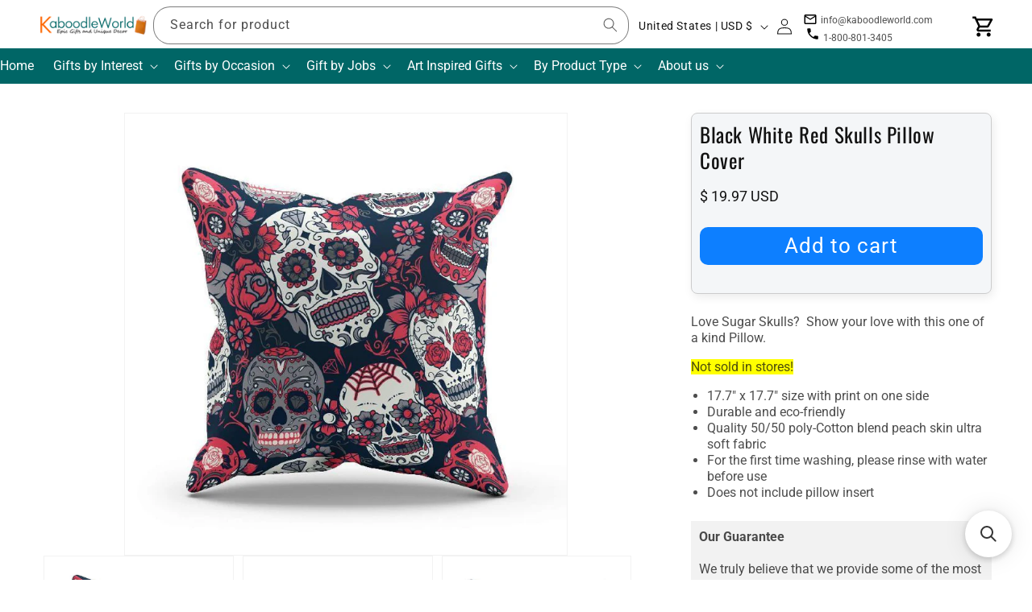

--- FILE ---
content_type: text/css
request_url: https://kaboodleworld.com/cdn/shop/t/22/assets/kw-custom.css?v=66450400617913416061730517774
body_size: 2667
content:
@media screen and (min-width: 990px){.header:not(.header--middle-left,.header--middle-center) .header__inline-menu{margin-top:1.05rem;background-color:#066;text-align:center}}.list-menu__item,.list-menu__item:hover{color:#fff}.mega-menu__list{background:#00666626}.mega-menu__content{background:#00666626;padding-bottom:0!important;padding-top:0!important}.header__inline-menu{background-color:#066}.header__active-menu-item{color:#fff}.link{font-size:16px}body{letter-spacing:0}.product .product__info-wrapper .price .badge.price__badge-sale{background-color:red}input[type=radio]:checked+label{background-color:#fff;color:#000;border:1px solid #00666}#header-banner-promo img{display:none;text-align:center;margin:0 auto;max-width:100%;height:auto}#header-banner-promo{text-align:center;margin:0 auto}#black-friday-tag{display:none;margin-top:15px}.site-nav{margin-top:5px;margin-bottom:5px;background-color:#006161}.site-nav__dropdown{border:1px solid #006161;margin:0 2px 2px;font-size:16px}.site-header{padding:0}.site-nav__link{padding:5px 7px;color:#fff}.rte--header{margin-bottom:10px}.swatch{margin:1em 0}.swatch .header{margin:.5em 0;font-weight:700}.swatch input{display:none}.swatch label{-webkit-border-radius:2px;-moz-border-radius:2px;border-radius:2px;float:left;min-width:45px!important;height:40px!important;margin:0;border:#ccc 1px solid;background-color:#fff;font-size:16px;text-align:center;line-height:40px;white-space:nowrap}.swatch-element label{padding:0 6px}.color.swatch-element label{padding:0}.swatch input:checked+label{border:2px solid #454545;color:#454545;background-color:#d9d8d8}.swatch .swatch-element{float:left;-webkit-transform:translateZ(0);-webkit-font-smoothing:antialiased;margin:0 10px 10px 0;position:relative}.crossed-out{position:absolute;width:100%;height:100%;left:0;top:0}.swatch .swatch-element .crossed-out{display:none}.swatch .swatch-element.soldout .crossed-out{display:block}.swatch .swatch-element.soldout label{filter:alpha(opacity=60);-khtml-opacity:.6;-moz-opacity:.6;opacity:.6}.swatch .tooltip{text-align:center;background:gray;color:#fff;bottom:100%;padding:10px;display:block;position:absolute;width:100px;left:-26px;margin-bottom:15px;filter:alpha(opacity=0);-khtml-opacity:0;-moz-opacity:0;opacity:0;visibility:hidden;-webkit-transform:translateY(10px);-moz-transform:translateY(10px);-ms-transform:translateY(10px);-o-transform:translateY(10px);transform:translateY(10px);-webkit-transition:all .25s ease-out;-moz-transition:all .25s ease-out;-ms-transition:all .25s ease-out;-o-transition:all .25s ease-out;transition:all .25s ease-out;-webkit-box-shadow:2px 2px 6px rgba(0,0,0,.28);-moz-box-shadow:2px 2px 6px rgba(0,0,0,.28);-ms-box-shadow:2px 2px 6px rgba(0,0,0,.28);-o-box-shadow:2px 2px 6px rgba(0,0,0,.28);box-shadow:2px 2px 6px #00000047;z-index:10000;-moz-box-sizing:border-box;-webkit-box-sizing:border-box;box-sizing:border-box}.swatch .tooltip:before{bottom:-20px;content:" ";display:block;height:20px;left:0;position:absolute;width:100%}.swatch .tooltip:after{border-left:solid transparent 10px;border-right:solid transparent 10px;border-top:solid gray 10px;bottom:-10px;content:" ";height:0;left:50%;margin-left:-13px;position:absolute;width:0}.swatch .swatch-element:hover .tooltip{filter:alpha(opacity=100);-khtml-opacity:1;-moz-opacity:1;opacity:1;visibility:visible;-webkit-transform:translateY(0px);-moz-transform:translateY(0px);-ms-transform:translateY(0px);-o-transform:translateY(0px);transform:translateY(0)}.swatch.error{background-color:#e8d2d2!important;color:#333!important;padding:1em;border-radius:5px}.swatch.error p{margin:.7em 0}.swatch.error p:first-child{margin-top:0}.swatch.error p:last-child{margin-bottom:0}.swatch.error code{font-family:monospace}.selector-wrapper{display:none}#AddToCart{padding:8px 0;font-size:22px;font-weight:700;border-radius:4px;width:60%;margin-top:-8px}.ship-int-auto{padding:0 0 10px;font-size:15px}.ship-int{padding:3px 0;font-weight:700;font-style:italic;font-size:15px}#int-shipping{padding:3px 0 10px;font-weight:700;font-style:italic;font-size:15px}#home-cust{padding:20px}#home-cust-left{width:50%;float:left;padding:10px 30px}#home-cust-right{padding:10px 20px;font-size:18px;font-style:italic}body{line-height:1.3}.main-content{margin-top:10px}.breadcrumb{margin-bottom:0}.social-share-top{padding-top:15px}.cart__additional_checkout,#your-shopping-cart #AccessibleNav{display:none}#a_p_c{margin:4px 8px!important}.apple-pay-button_production img{width:89px!important;height:26px!important;margin:0 0 0 40px!important}.grid-link__meta{font-size:18px;font-weight:700}#Quantity{line-height:33px;font-size:20px;padding:9px 0;margin:0;max-width:40px;text-align:center;border:1px solid #aaa;height:47px}#Quantity.input[type=number]{-moz-appearance:textfield}#Quantity.input[type=number]::-webkit-inner-spin-button,#Quantity.input[type=number]::-webkit-outer-spin-button{-webkit-appearance:none;margin:0}.hr-small-10{width:10%}.hr-smaller-5{margin:5px 0 10px!important}.product-single__price{font-size:20px}.product-single__price-b6{font-size:20px;color:#008f01;font-weight:700}.product-single__quantity{display:inline-block;width:120px;margin:0 5px}input.qtyplus{width:40px;height:47px;font-size:20px;border:1px solid #aaa;background-color:#f2f2f2;margin-bottom:10px}input.qtyminus{width:40px;height:47px;font-size:20px;border:1px solid #aaa;background-color:#f2f2f2;margin-top:3px}input.qtypluscart{width:30px;height:47px;font-size:20px;border:1px solid #aaa;background-color:#f2f2f2;margin-bottom:10px;float:left}input.qtyminuscart{width:30px;height:47px;font-size:20px;border:1px solid #aaa;background-color:#f2f2f2;float:left}.cart__quantity-selector{float:left;height:47px;width:35px}#payment-img-cart{float:right}input[type=number]{-moz-appearance:textfield}input[type=number]::-webkit-inner-spin-button,input[type=number]::-webkit-outer-spin-button{-webkit-appearance:none;margin:0}input[type=button]{-webkit-appearance:none;border-radius:0}.icon-cart:before{position:relative;top:-2px;font-size:28px;line-height:12px;vertical-align:middle;margin-right:6px}#trustBadges{clear:both;display:block;margin:auto;padding:10px 0 5px}.single-option-radio{border:0;padding-top:0;position:relative;background-color:$colorBody}.single-option-radio input{@include visuallyHidden;}.lt-ie9 :is(.single-option-radio input){position:relative;height:auto;width:auto;clip:initial}.single-option-radio label{@include accentFontStack;position:relative;display:inline-block;line-height:1;padding:9px 11px;margin:3px 4px 1px 3px;font-size:em(13px);font-style:normal;background-color:$colorBody;border:1px solid #fff}.single-option-radio label.disabled:before{position:absolute;content:"";left:50%;top:0;bottom:0;border-left:1px solid;border-color:$colorTextBody;@include transform(rotate(45deg));}.lt-ie9 :is(){display:none}.single-option-radio label:active,.single-option-radio label:focus{background-color:adaptive-color($colorBody,5%);border-color:adaptive-color($colorBody,5%)}.radio-wrapper input[type=radio]{display:none}.radio-wrapper label{display:inline-block;margin:4px;font-weight:700}.radio-wrapper input[type=radio]:checked+label{background-color:#bbb;border:1px solid #000}.radio-wrapper .single-option-radio__label{display:inline-block;margin-bottom:10px;cursor:default;font-style:normal}.radio-wrapper .single-option-radio label{border:1px solid #bbb;padding:7px 13px}#ComparePrice{font-weight:400}#SaveBlock{margin-top:3px}#SavePercentage{color:#006161;font-weight:700}.product-single__save-amount-b6{color:#008f01!important;font-weight:700}#fs-promo-b6{text-align:center}.product-single__sale-price{font-size:22px;font-family:Roboto Condensed,HelveticaNeue,Helvetica Neue,sans-serif}.product-single__sale-price-b6{font-size:22px;font-family:Roboto Condensed,HelveticaNeue,Helvetica Neue,sans-serif;color:#eb0000}.btn,input[type=submit]{background-color:#0d7fff}.btn:hover,input[type=submit]:hover{background-color:#0f5199}.btn--secondary.update-cart{background-color:#bbb}.btn--secondary.update-cart:hover{background-color:#d4d4d4}.btn-b6{background-color:#008f01;color:#fff}.btn-b6:hover{background-color:#00b918;color:#fff}input.cart__quantity-selector{width:40px;margin:0 auto;float:left;height:47px;text-align:center}.btn-cart add-to-cart{background-color:#eb0000;color:#fff}.btn-continue-shop{padding-right:10px}.ship-int{display:none}.cart__row+.cart__row{margin-top:15px}.cart__row{position:relative;padding-top:15px}.alternative-payment-separator{display:none}.cart-count{background-color:#eb0000;border-radius:20px;min-width:20px;display:inline-block;text-align:center;font-weight:700}#header-phone-number{display:none;padding:0 5px}#phone-number-footer{padding:10px 0}#defaultCountdown{width:100%!important;padding:0 10%!important}#limited-time{padding:0 30%;font-weight:700}#US-ship-only{text-align:center;font-weight:700}.site-nav__dropdown .site-nav__link{padding:6px 20px 6px 15px;color:#000}.site-nav__link .icon-arrow-down{color:#fff}.site-nav__link:hover{color:#000}td{padding:4px 10px}.customplex-product-single ul{list-style:disc outside;margin-left:35px}.uppsell-page ul{list-style-position:inside;margin-top:5px}h1,.h1{font-size:25px}h5,.h5{font-size:16px}form{margin-bottom:5px}ul{margin:0 0 10px}.grid{margin-left:0}.grid__item{padding-left:7px;padding-right:7px}.grid-uniform{margin-left:0}#AddToCartForm{padding-left:10px;padding-right:10px}.section-header--large{margin-bottom:5px}.grid__item.post-large--one-half h1{padding-left:7px}.grid-link__image{height:200px!important}ul.collection_topnav{list-style-type:none;margin:0 auto;padding:0;overflow:hidden;background-color:#fff;text-align:center}ul.collection_topnav li{display:inline-block}ul.collection_topnav li a{display:block;color:#fff;text-align:center;padding:2px;text-decoration:none}ul.collection_topnav li a:hover:not(.active){background-color:#111}.inf-opt-checkbox fieldset{border:none}.inf-opt-checkbox input[type=checkbox]{margin-right:10px;width:15px;height:15px}.inf-opt-upper input[type=text]{text-transform:uppercase}.header-bar{background-color:#fff;padding-top:50px}.header-bar button,.header-bar a{color:#000}.header-bar__logo{max-width:200px}.header-bar__logo-mobile{text-align:center;width:100%;margin-left:auto;margin-right:auto;display:block}.header-bar__cart-count{color:#fff}.mobile-nav__sublist-link a{color:#000}.grid-link__image:hover{transform:scale(1.05)}#wheelie-coupon-timer{padding-top:50px!important}.spr-header-title{font-size:20px!important;margin:0 0 12px}@media screen and (min-width: 990px){.header{padding:2px 0 0!important}.header__heading-logo-wrapper{padding-left:50px}.header__icon--cart{margin-right:25px!important}}@media screen and (min-width: 1225px){#your-shopping-cart .wrapper-header{margin-top:5px;border-bottom:30px solid #006161;margin-bottom:5px}}@media screen and (min-width: 901px) and (max-width: 1225px){.header-bar__right{width:35%}#your-shopping-cart .wrapper-header{margin-top:5px;border-bottom:30px solid #006161;margin-bottom:5px}}@media screen and (min-width: 769px) and (max-width: 900px){#your-shopping-cart .wrapper-header{margin-top:5px;border-bottom:30px solid #006161;margin-bottom:5px}#customer_login_link{display:none}.wrapper{padding:0 10px}.header-bar{background-color:#fff;padding-top:50px;padding-bottom:0}.header-bar button{color:#fff}.header-bar a{margin-top:3px}.mobile-nav__sublist-link a{color:#000}#coin-container{margin-top:-1px}.header-bar__right{width:25%}.header-email,#cart-reason-to-buy{display:none}}@media screen and (max-width: 768px){#customer_login_link{display:none}.wrapper{padding:0 10px}.header-bar{background-color:#006161;padding-top:30px}.header-bar button{color:#fff}.header-bar a{color:#fff;margin-top:3px}.header-bar__right{width:25%}.mobile-nav__sublist-link a{color:#000}#coin-container{margin-top:-1px}#coin-container select{color:#fff;background-image:url([data-uri]);background-size:14px}#AddToCart{padding:8px 0;font-size:22px;font-weight:800;border-radius:4px;width:95%;margin-top:5px}#home-cust{padding:5px}#home-cust-left{width:100%;float:left;padding:10px 30px}#home-cust-right{padding:10px 20px;font-size:14px;font-style:italic}#cart-reason-to-buy{display:none}}
/*# sourceMappingURL=/cdn/shop/t/22/assets/kw-custom.css.map?v=66450400617913416061730517774 */
